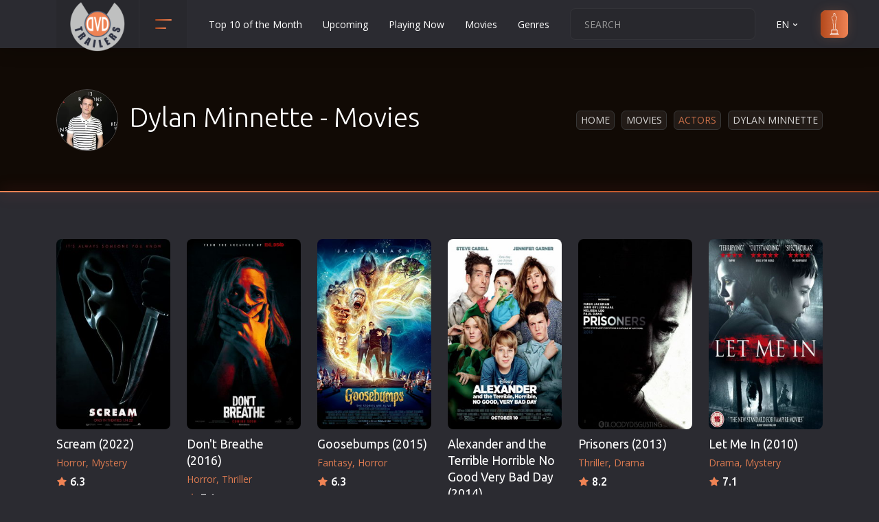

--- FILE ---
content_type: text/html; charset=utf-8
request_url: https://www.google.com/recaptcha/api2/aframe
body_size: 249
content:
<!DOCTYPE HTML><html><head><meta http-equiv="content-type" content="text/html; charset=UTF-8"></head><body><script nonce="igH5JZEGJC3OFL-Ht9-bEw">/** Anti-fraud and anti-abuse applications only. See google.com/recaptcha */ try{var clients={'sodar':'https://pagead2.googlesyndication.com/pagead/sodar?'};window.addEventListener("message",function(a){try{if(a.source===window.parent){var b=JSON.parse(a.data);var c=clients[b['id']];if(c){var d=document.createElement('img');d.src=c+b['params']+'&rc='+(localStorage.getItem("rc::a")?sessionStorage.getItem("rc::b"):"");window.document.body.appendChild(d);sessionStorage.setItem("rc::e",parseInt(sessionStorage.getItem("rc::e")||0)+1);localStorage.setItem("rc::h",'1769196295830');}}}catch(b){}});window.parent.postMessage("_grecaptcha_ready", "*");}catch(b){}</script></body></html>